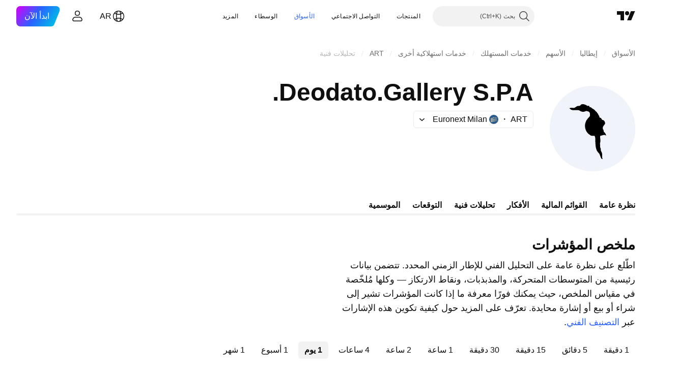

--- FILE ---
content_type: image/svg+xml
request_url: https://s3-symbol-logo.tradingview.com/deodatogallery--big.svg
body_size: 696
content:
<!-- by TradingView --><svg width="56" height="56" viewBox="0 0 56 56" xmlns="http://www.w3.org/2000/svg"><path fill="#F0F3FA" d="M0 0h56v56H0z"/><path d="M36.97 32.61a2.29 2.29 0 0 0-2.01-.3c-.47.13-1 .26-1.61.38a.45.45 0 0 0-.33.27c-.04.1-.06.26-.04.46.02.37.07.95.15 1.74a6.48 6.48 0 0 1-.2 2.52c.03.6.05 1.39.07 2.38l.1.46c0 .06.03.12.07.18.34.45.3.95.26 1.55 0 .06 0 .12.03.17.21.5.43.97.65 1.42.12.22.2.6.2.9a120.44 120.44 0 0 0 .03 2.39l.26.77a.07.07 0 0 1-.04.09h-.03c-.6.04-.89-.5-1.08-.99l-.96-2.48a.28.28 0 0 0-.08-.1 6.66 6.66 0 0 1-2.2-4c-.1-.54-.15-.9-.17-1.1a36.23 36.23 0 0 1-.2-4.4 4.26 4.26 0 0 0-.45-2.12 17.36 17.36 0 0 0-1.33-.04 2.21 2.21 0 0 1-1.8-.63 5.88 5.88 0 0 1-1.95-1.82 7.5 7.5 0 0 1-1.02-5.86 6.72 6.72 0 0 1 1.79-3.23c.36-.38.74-.81 1.15-1.29a.2.2 0 0 0 .05-.1c.13-1.13.28-2.18-.76-2.93a.45.45 0 0 0-.14-.07c-.64-.18-1.09-.37-1.68-.31a9.05 9.05 0 0 1-.83.31c-1.22.45-2.54 0-3.56-.77a.34.34 0 0 0-.14-.06c-1.67-.34-3.36.22-5-.3a.9.9 0 0 1-.38-.23c-.2-.2-.42-.37-.68-.51a.22.22 0 0 1-.1-.16.21.21 0 0 1 .05-.18c.03-.03.1-.07.22-.11l.24-.06c.56-.03 1.26-.03 2.1.03.55.03 1.35-.56 1.93-.95.48-.32 1-.44 1.55-.35a.4.4 0 0 0 .23-.03l.68-.33c.08-.03.14-.1.19-.16.12-.2.27-.38.44-.5.05-.04.1-.06.17-.06.13.01.28 0 .43-.04 1.12-.28 2.55.5 3.42 1.06.04.03.09.04.14.04.07 0 .2-.02.4-.06.5-.09.86.06.74.66a.09.09 0 0 0 .02.07.1.1 0 0 0 .07.04c.68.05 1.2.32 1.59.8.05.06.11.1.19.13 1.03.38 1.76 1.23 2.43 2 .05.06.11.1.18.13.44.2.5.44.7.94l.08.11c.1.1.28.13.37.23.16.18.24.43.22.75a.23.23 0 0 0 .12.2c.6.37.53.89.64 1.5.01.04.04.09.08.12.04.04.09.06.14.06.45.02.92.23 1.03.68.01.05.03.1.06.14l.45.6a.2.2 0 0 0 .15.07c.65.07 1.12.37 1.4.9.36.7.65 1.45.04 2.13-.4.44-.5.66-.93 1.25a.64.64 0 0 0-.06.12l-.15.34a4.83 4.83 0 0 0-.01 1.23c0 .06.05.11.12.17.17.13.33.4.36.55.11.77.1 1.26.7 1.6.52.31.85 1.52 1.07 1.97a.02.02 0 0 1-.02.03h-.01Z"/></svg>